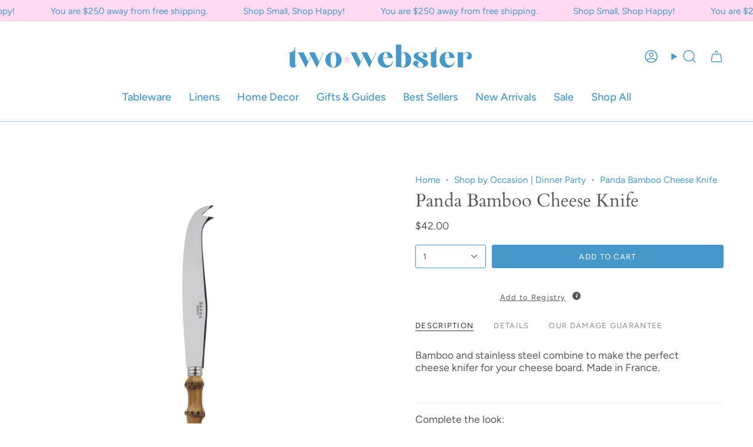

--- FILE ---
content_type: text/html; charset=utf-8
request_url: https://twowebster.com/products/bamboo-butter-knife?section_id=api-product-grid-item
body_size: 663
content:
<div id="shopify-section-api-product-grid-item" class="shopify-section">

<div data-api-content>
<div class="grid-item product-item product-item--centered product-item--outer-text product-item--has-quickbuy"
  id="product-item--api-product-grid-item-8032042385621"
  style="--swatch-size: var(--swatch-size-filters);"
  data-grid-item
>
  <div class="product-item__image double__image" data-product-image>
    <a class="product-link" href="/products/bamboo-butter-knife" aria-label="Panda Bamboo Cheese Knife" data-product-link="/products/bamboo-butter-knife"><div class="product-item__bg" data-product-image-default><figure class="image-wrapper image-wrapper--cover lazy-image lazy-image--backfill is-loading" style="--aspect-ratio: 1;" data-aos="img-in"
  data-aos-delay="||itemAnimationDelay||"
  data-aos-duration="800"
  data-aos-anchor="||itemAnimationAnchor||"
  data-aos-easing="ease-out-quart"><img src="//twowebster.com/cdn/shop/files/pandacheeseknife.png?crop=center&amp;height=1200&amp;v=1726438360&amp;width=1200" alt="" width="1200" height="1200" loading="eager" srcset="//twowebster.com/cdn/shop/files/pandacheeseknife.png?v=1726438360&amp;width=136 136w, //twowebster.com/cdn/shop/files/pandacheeseknife.png?v=1726438360&amp;width=160 160w, //twowebster.com/cdn/shop/files/pandacheeseknife.png?v=1726438360&amp;width=180 180w, //twowebster.com/cdn/shop/files/pandacheeseknife.png?v=1726438360&amp;width=220 220w, //twowebster.com/cdn/shop/files/pandacheeseknife.png?v=1726438360&amp;width=254 254w, //twowebster.com/cdn/shop/files/pandacheeseknife.png?v=1726438360&amp;width=284 284w, //twowebster.com/cdn/shop/files/pandacheeseknife.png?v=1726438360&amp;width=292 292w, //twowebster.com/cdn/shop/files/pandacheeseknife.png?v=1726438360&amp;width=320 320w, //twowebster.com/cdn/shop/files/pandacheeseknife.png?v=1726438360&amp;width=480 480w, //twowebster.com/cdn/shop/files/pandacheeseknife.png?v=1726438360&amp;width=528 528w, //twowebster.com/cdn/shop/files/pandacheeseknife.png?v=1726438360&amp;width=640 640w, //twowebster.com/cdn/shop/files/pandacheeseknife.png?v=1726438360&amp;width=720 720w, //twowebster.com/cdn/shop/files/pandacheeseknife.png?v=1726438360&amp;width=960 960w, //twowebster.com/cdn/shop/files/pandacheeseknife.png?v=1726438360&amp;width=1080 1080w, //twowebster.com/cdn/shop/files/pandacheeseknife.png?v=1726438360&amp;width=1200 1200w" sizes="(min-width: 1400px) calc(100vw / 4 - 32px), (min-width: 750px) calc(100vw / 2 - 22px), (min-width: 480px) calc(100vw / 2 - 16px), calc(100vw / 1)" fetchpriority="high" class=" is-loading ">
</figure>

&nbsp;</div><deferred-image class="product-item__bg__under">
              <template><figure class="image-wrapper image-wrapper--cover lazy-image lazy-image--backfill is-loading" style="--aspect-ratio: 1;"><img src="//twowebster.com/cdn/shop/files/B9682A91-31AE-4CE0-8BF9-4A89041CB0E5_1_105_c_6b198201-2e99-46ac-84e2-4d695fa2f791.jpg?crop=center&amp;height=1086&amp;v=1733716296&amp;width=1086" alt="" width="1086" height="1086" loading="lazy" srcset="//twowebster.com/cdn/shop/files/B9682A91-31AE-4CE0-8BF9-4A89041CB0E5_1_105_c_6b198201-2e99-46ac-84e2-4d695fa2f791.jpg?v=1733716296&amp;width=136 136w, //twowebster.com/cdn/shop/files/B9682A91-31AE-4CE0-8BF9-4A89041CB0E5_1_105_c_6b198201-2e99-46ac-84e2-4d695fa2f791.jpg?v=1733716296&amp;width=160 160w, //twowebster.com/cdn/shop/files/B9682A91-31AE-4CE0-8BF9-4A89041CB0E5_1_105_c_6b198201-2e99-46ac-84e2-4d695fa2f791.jpg?v=1733716296&amp;width=180 180w, //twowebster.com/cdn/shop/files/B9682A91-31AE-4CE0-8BF9-4A89041CB0E5_1_105_c_6b198201-2e99-46ac-84e2-4d695fa2f791.jpg?v=1733716296&amp;width=220 220w, //twowebster.com/cdn/shop/files/B9682A91-31AE-4CE0-8BF9-4A89041CB0E5_1_105_c_6b198201-2e99-46ac-84e2-4d695fa2f791.jpg?v=1733716296&amp;width=254 254w, //twowebster.com/cdn/shop/files/B9682A91-31AE-4CE0-8BF9-4A89041CB0E5_1_105_c_6b198201-2e99-46ac-84e2-4d695fa2f791.jpg?v=1733716296&amp;width=284 284w, //twowebster.com/cdn/shop/files/B9682A91-31AE-4CE0-8BF9-4A89041CB0E5_1_105_c_6b198201-2e99-46ac-84e2-4d695fa2f791.jpg?v=1733716296&amp;width=292 292w, //twowebster.com/cdn/shop/files/B9682A91-31AE-4CE0-8BF9-4A89041CB0E5_1_105_c_6b198201-2e99-46ac-84e2-4d695fa2f791.jpg?v=1733716296&amp;width=320 320w, //twowebster.com/cdn/shop/files/B9682A91-31AE-4CE0-8BF9-4A89041CB0E5_1_105_c_6b198201-2e99-46ac-84e2-4d695fa2f791.jpg?v=1733716296&amp;width=480 480w, //twowebster.com/cdn/shop/files/B9682A91-31AE-4CE0-8BF9-4A89041CB0E5_1_105_c_6b198201-2e99-46ac-84e2-4d695fa2f791.jpg?v=1733716296&amp;width=528 528w, //twowebster.com/cdn/shop/files/B9682A91-31AE-4CE0-8BF9-4A89041CB0E5_1_105_c_6b198201-2e99-46ac-84e2-4d695fa2f791.jpg?v=1733716296&amp;width=640 640w, //twowebster.com/cdn/shop/files/B9682A91-31AE-4CE0-8BF9-4A89041CB0E5_1_105_c_6b198201-2e99-46ac-84e2-4d695fa2f791.jpg?v=1733716296&amp;width=720 720w, //twowebster.com/cdn/shop/files/B9682A91-31AE-4CE0-8BF9-4A89041CB0E5_1_105_c_6b198201-2e99-46ac-84e2-4d695fa2f791.jpg?v=1733716296&amp;width=960 960w, //twowebster.com/cdn/shop/files/B9682A91-31AE-4CE0-8BF9-4A89041CB0E5_1_105_c_6b198201-2e99-46ac-84e2-4d695fa2f791.jpg?v=1733716296&amp;width=1080 1080w, //twowebster.com/cdn/shop/files/B9682A91-31AE-4CE0-8BF9-4A89041CB0E5_1_105_c_6b198201-2e99-46ac-84e2-4d695fa2f791.jpg?v=1733716296&amp;width=1086 1086w" sizes="(min-width: 1400px) calc(100vw / 4 - 32px), (min-width: 750px) calc(100vw / 2 - 22px), (min-width: 480px) calc(100vw / 2 - 16px), calc(100vw / 1)" class=" fit-cover is-loading ">
</figure>
</template>
            </deferred-image></a>

    <quick-add-product>
      <div class="quick-add__holder" data-quick-add-holder="8032042385621"><form method="post" action="/cart/add" id="ProductForm--api-product-grid-item-8032042385621" accept-charset="UTF-8" class="shopify-product-form" enctype="multipart/form-data"><input type="hidden" name="form_type" value="product" /><input type="hidden" name="utf8" value="✓" /><input type="hidden" name="id" value="44128122142933"><button class="quick-add__button caps"
              type="submit"
              name="add"
              aria-label="Quick add"
              data-add-to-cart
            >
              <span class="btn__text">Quick add</span>
              <span class="btn__plus"></span>
              <span class="btn__added">&nbsp;</span>
              <span class="btn__loader">
                <svg height="18" width="18" class="svg-loader">
                  <circle r="7" cx="9" cy="9" />
                  <circle stroke-dasharray="87.96459430051421 87.96459430051421" r="7" cx="9" cy="9" />
                </svg>
              </span>
              <span class="btn__error" data-message-error>&nbsp;</span>
            </button><input type="hidden" name="product-id" value="8032042385621" /><input type="hidden" name="section-id" value="api-product-grid-item" /></form></div>
    </quick-add-product>
  </div>

  <div class="product-information" data-product-information>
    <div class="product-item__info">
      <a class="product-link" href="/products/bamboo-butter-knife" data-product-link="/products/bamboo-butter-knife"><p class="product-item__title">Panda Bamboo Cheese Knife</p>

        <div class="product-item__price__holder"><div class="product-item__price" data-product-price>
            
<span class="price">
  
    <span class="new-price">
      
$42.00
</span>
    
  
</span>

          </div>
        </div>
      </a></div>
  </div>
</div></div></div>

--- FILE ---
content_type: application/javascript
request_url: https://cdn.eggflow.com/v1/en_US/giveaway.js?init=667c316a6076b&app=giveaway&shop=curated-shop.myshopify.com
body_size: 1376
content:
(function(n,e,t,a,o,i){var r,s,u;var c=false;if(!(r=n.jQuery)||t>r.fn.jquery||o(n,e,c,i)){var l=e.createElement("script");l.type="text/javascript";l.src="https://ajax.googleapis.com/ajax/libs/jquery/2.2.4/jquery.min.js";l.onload=l.onreadystatechange=function(){if(!c&&(!(s=this.readyState)||s=="loaded"||s=="complete")){o(n,e,c=true,i);(r=n.jQuery)(l).remove()}};(e.getElementsByTagName("body")[0]||e.documentElement).appendChild(l)}if(a){var d="132d5dcb9e37a167c88be74a4c46a401";var l=e.getElementById(d)||e.createElement("script");if(!l.id&&p(d)){f(d);l.type="text/javascript";l.src="https://pop.eggflow.net/pixel/"+d;l.id=d;(e.getElementsByTagName("head")[0]||e.documentElement).appendChild(l)}}function p(e){const t=n.localStorage||null;if(t){const a=t.getItem("__egg__"+e);if(a){if(Date.now()-8*36e5>Number(a)){return true}else{return false}}else{return true}}}function f(e){const t=n.localStorage||null;if(t){t.setItem("__egg__"+e,Date.now()+"")}}})(window,document,"2.2","undefined"!=typeof Shopify&&Shopify.designMode||false,function(e,t,a,n){var o=false;var i,r;if(!e.jQuery("body").aoInit||n(e,t,e.jQuery,o)){var s=t.createElement("script");s.type="text/javascript";s.src="https://static.eggoffer.com/resources/cbn/cbn_all.js";s.onload=s.onreadystatechange=function(){if(!o&&(!(r=this.readyState)||r=="loaded"||r=="complete")){n(e,t,e.jQuery,o=true)}};(t.getElementsByTagName("body")[0]||t.documentElement).appendChild(s)}},function(e,i,o,t){o.ajax({dataType:"json",url:"/apps/giveaway/v1/giveaway",data:n({id:"667c316a6076b",hr:e.location.href,ti:i.title}),success:function(e,t){a(e)}});function a(e){if(e.status=="ok"&&s("egg_popping")!="true"&&s("egg_giveaway")!="true"){r("egg_popping","true",20);r("egg_giveaway","true");o("body").addClass("ao-body");var t=e.results;o("body").append(e.startHtml);for(var a in t){o("body").append(t[a].html)}o("body").append(e.endHtml);o("body").aoInit();for(var a in t){var n=t[a].data;console.log("render",n);aRunD.$doc.on("aoBlockHidesubscribe_"+n.id,function(e,t){if(t.action==="formsubmited"){aRunD.block.triggerToggle(o("body"),"success_"+n.id,true,"popup")}});aRunD.pushFlist("init",function(e,t){e[t]("#submitform_"+n.id).off(".myCustomSubmit").on("click.myCustomSubmit",function(e){e.preventDefault();e.stopImmediatePropagation();var t=o(this),a=t.is("form")?t:t.closest("form");if(a.valid()){o.ajax({type:"POST",url:a.attr("action"),data:a.serialize(),success:function(e){aRunD.block.triggerToggle(a,{block:"subscribe_"+n.id,action:"formsubmited"},false,"popup")},error:function(){aRunD.block.triggerToggle(a,"fail_message",true,"popup")}})}})})}}}function n(t){let a=[];u=encodeURIComponent;for(let e in t)a.push(e+"="+u(t[e]));return a.join("&")}function r(e,t,a){var n="";if(a){var o=new Date;o.setTime(o.getTime()+a*1e3);n="; expires="+o.toUTCString()}i.cookie=e+"="+(t||"")+n+"; path=/"}function s(e){var t=e+"=";var a=i.cookie.split(";");for(var n=0;n<a.length;n++){var o=a[n];while(o.charAt(0)==" ")o=o.substring(1,o.length);if(o.indexOf(t)==0)return o.substring(t.length,o.length)}return null}});